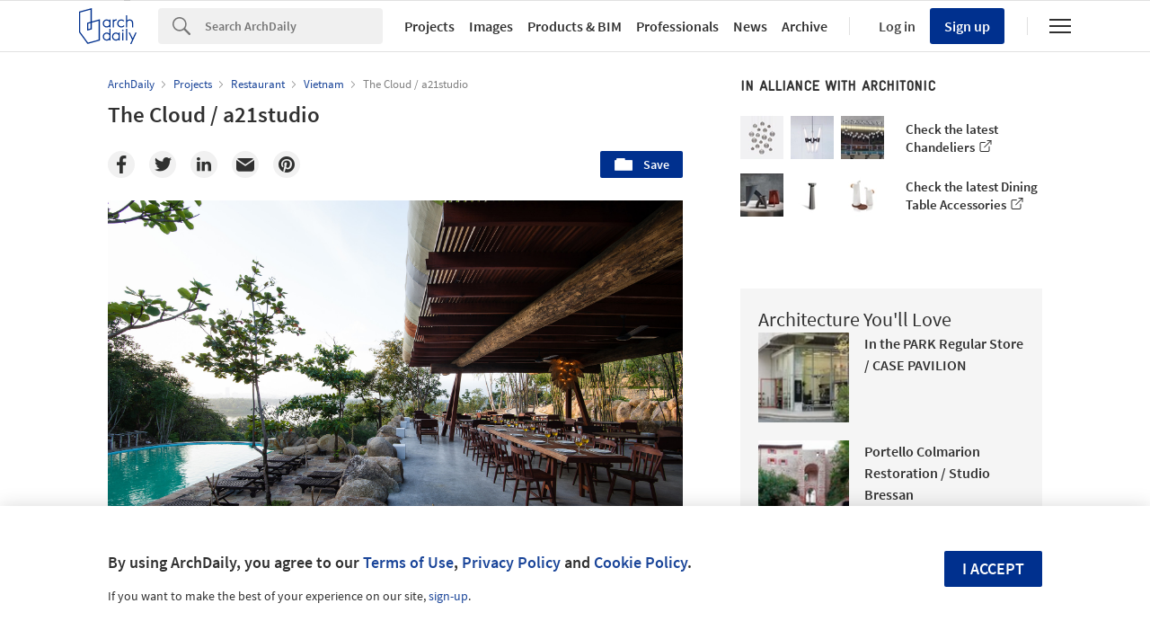

--- FILE ---
content_type: text/html; charset=utf-8
request_url: https://nrd.adsttc.com/api/v1/widgets/article-navigation/605915?site=us&d=20260122
body_size: 1393
content:
<a class='afd-article-navigation afd-article-navigation--prev afd-desktop-e' data='601579' href='/601579/sports-facilities-in-island-of-cartuaja-1o-phase-cayuela-marques-architects?ad_medium=widget&amp;ad_name=navigation-prev' id='article-nav-prev'><div class='afd-article-navigation__arrow'><div class='afd-article-navigation__arrow-i'></div></div><div class='afd-article-navigation__info-container clearfix'><div class='afd-article-navigation__img' style='background-image: url(&#39;https://images.adsttc.com/media/images/54dd/2731/e58e/ce82/6e00/0108/thumb_jpg/archdaily_cartuja_05.jpg?1423779614&#39;)'></div><div class='afd-article-navigation__data'><h3 class='afd-article-navigation__title'>Sports Facilities in Island of Cartuaja / Cayuela Marqués Architects</h3><div class='afd-article-navigation__subtitle'>Selected Projects</div></div></div></a><a class='afd-article-navigation afd-article-navigation--next afd-desktop-e' data='604501' href='/604501/cabin-2-maddison-architects?ad_medium=widget&amp;ad_name=navigation-next' id='article-nav-next'><div class='afd-article-navigation__arrow'><div class='afd-article-navigation__arrow-i'></div></div><div class='afd-article-navigation__info-container'><div class='afd-article-navigation__img' style='background-image: url(&#39;https://images.adsttc.com/media/images/54f4/fa04/e58e/ce08/b400/002f/thumb_jpg/portada_14.jpg?1425340922&#39;)'></div><div class='afd-article-navigation__data'><h3 class='afd-article-navigation__title'>Cabin 2 / Maddison Architects</h3><div class='afd-article-navigation__subtitle'>Selected Projects</div></div></div></a>

--- FILE ---
content_type: text/html; charset=utf-8
request_url: https://nft.adsttc.com/catalog/api/v1/us/widgets/longtail_products?site=us&ad_medium=widget&type=desktop&article_token=605915&widget_salt=5&d=20260122&geoip=US
body_size: 1442
content:
<h2 class='afd-title-widget'>Browse the Catalog</h2>
<ul class='related-products__list'>
<li class='related-products__item' data-insights-category='widget-longtail-products' data-insights-label='Holcim' data-insights-value='32772' data-insights-version='US-slot-1'>
<a class='related-products__link' href='https://www.archdaily.com/catalog/us/products/32772/lining-solutions-holcim?ad_source=nimrod&amp;ad_medium=widget&amp;ad_content=single_longtail' title='Solutions for Nature-Positive Cities'>
<figure>
<img alt='Solutions for Nature-Positive Cities' class='b-lazy' data-pin-nopin='true' data-src='https://snoopy.archdaily.com/images/archdaily/catalog/uploads/photo/image/323518/Project-Lining-Solutions-Holcim-2.jpg?width=350&amp;height=350&amp;format=webp'>
</figure>
<div class='related-products__text'>
<p class='related-products__company'>Holcim</p>
<h4 class='related-products__name'>Solutions for Nature-Positive Cities</h4>
</div>
</a>
</li>
<li class='related-products__item' data-insights-category='widget-longtail-products' data-insights-label='SERAPOOL' data-insights-value='38361' data-insights-version='US-slot-2'>
<a class='related-products__link' href='https://www.archdaily.com/catalog/us/products/38361/cobalt-tiles-in-villa-pool-serapool?ad_source=nimrod&amp;ad_medium=widget&amp;ad_content=single_longtail' title='Cobalt Tiles in Villa Pool'>
<figure>
<img alt='Cobalt Tiles in Villa Pool' class='b-lazy' data-pin-nopin='true' data-src='https://snoopy.archdaily.com/images/archdaily/catalog/uploads/photo/image/410214/1.cover.jpg?width=350&amp;height=350&amp;format=webp'>
</figure>
<div class='related-products__text'>
<p class='related-products__company'>SERAPOOL</p>
<h4 class='related-products__name'>Cobalt Tiles in Villa Pool</h4>
</div>
</a>
</li>
<li class='related-products__item' data-insights-category='widget-longtail-products' data-insights-label='Egoin' data-insights-value='35429' data-insights-version='US-slot-3'>
<a class='related-products__link' href='https://www.archdaily.com/catalog/us/products/35429/laminated-timber-in-sports-facility-egoin?ad_source=nimrod&amp;ad_medium=widget&amp;ad_content=single_longtail' title='Laminated Timber in Sports Facility'>
<figure>
<img alt='Laminated Timber in Sports Facility' class='b-lazy' data-pin-nopin='true' data-src='https://snoopy.archdaily.com/images/archdaily/catalog/uploads/photo/image/360738/Turo-de-la-Peira-Project-Egoin-03.jpg?width=350&amp;height=350&amp;format=webp'>
</figure>
<div class='related-products__text'>
<p class='related-products__company'>Egoin</p>
<h4 class='related-products__name'>Laminated Timber in Sports Facility</h4>
</div>
</a>
</li>
<li class='related-products__item' data-insights-category='widget-longtail-products' data-insights-label='Dri-Design' data-insights-value='15104' data-insights-version='US-slot-4'>
<a class='related-products__link' href='https://www.archdaily.com/catalog/us/products/15104/metal-panels-vmzinc-dri-design?ad_source=nimrod&amp;ad_medium=widget&amp;ad_content=single_longtail' title='Metal Panels - VMZinc'>
<figure>
<img alt='Metal Panels - VMZinc' class='b-lazy' data-pin-nopin='true' data-src='https://snoopy.archdaily.com/images/archdaily/catalog/uploads/photo/image/156197/LAFB-ACC_7328A.jpg?width=350&amp;height=350&amp;format=webp'>
</figure>
<div class='related-products__text'>
<p class='related-products__company'>Dri-Design</p>
<h4 class='related-products__name'>Metal Panels - VMZinc</h4>
</div>
</a>
</li>
<li class='related-products__item' data-insights-category='widget-longtail-products' data-insights-label='Andreu World' data-insights-value='37018' data-insights-version='US-slot-5'>
<a class='related-products__link' href='https://www.archdaily.com/catalog/us/products/37018/box-lounge-chairs-andreu-world?ad_source=nimrod&amp;ad_medium=widget&amp;ad_content=single_longtail' title='Box Lounge Chairs'>
<figure>
<img alt='Box Lounge Chairs' class='b-lazy' data-pin-nopin='true' data-src='https://snoopy.archdaily.com/images/archdaily/catalog/uploads/photo/image/398596/9-forest-box-lounge-chairs.jpg?width=350&amp;height=350&amp;format=webp'>
</figure>
<div class='related-products__text'>
<p class='related-products__company'>Andreu World</p>
<h4 class='related-products__name'>Box Lounge Chairs</h4>
</div>
</a>
</li>
<li class='related-products__item' data-insights-category='widget-longtail-products' data-insights-label='Western Window Systems' data-insights-value='14079' data-insights-version='US-slot-6'>
<a class='related-products__link' href='https://www.archdaily.com/catalog/us/products/14079/series-7650-sliding-glass-door-performance-line-western-window-systems?ad_source=nimrod&amp;ad_medium=widget&amp;ad_content=single_longtail' title='Series 7650 Sliding Glass Door - Performance Line'>
<figure>
<img alt='Series 7650 Sliding Glass Door - Performance Line' class='b-lazy' data-pin-nopin='true' data-src='https://snoopy.archdaily.com/images/archdaily/catalog/uploads/photo/image/139604/7650-page-1-full.jpg?width=350&amp;height=350&amp;format=webp'>
</figure>
<div class='related-products__text'>
<p class='related-products__company'>Western Window Systems</p>
<h4 class='related-products__name'>Series 7650 Sliding Glass Door - Performance Line</h4>
</div>
</a>
</li>
<li class='related-products__item afd-desktop-e' data-insights-category='widget-longtail-products' data-insights-label='Acoustical Surfaces' data-insights-value='14022' data-insights-version='US-slot-7'>
<a class='related-products__link' href='https://www.archdaily.com/catalog/us/products/14022/cfab-cellulose-panels-acoustical-surfaces?ad_source=nimrod&amp;ad_medium=widget&amp;ad_content=single_longtail' title='Cellulose Panels - CFAB™'>
<figure>
<img alt='Cellulose Panels - CFAB™' class='b-lazy' data-pin-nopin='true' data-src='https://snoopy.archdaily.com/images/archdaily/catalog/uploads/photo/image/409013/Cellulose-Panels-CFAB-Acoustical-Surfaces-1.jpg?width=350&amp;height=350&amp;format=webp'>
</figure>
<div class='related-products__text'>
<p class='related-products__company'>Acoustical Surfaces</p>
<h4 class='related-products__name'>Cellulose Panels - CFAB™</h4>
</div>
</a>
</li>
<li class='related-products__item afd-desktop-e' data-insights-category='widget-longtail-products' data-insights-label='Oikos Venezia' data-insights-value='36009' data-insights-version='US-slot-8'>
<a class='related-products__link' href='https://www.archdaily.com/catalog/us/products/36009/pivot-safety-door-in-villa-oikos-venezia?ad_source=nimrod&amp;ad_medium=widget&amp;ad_content=single_longtail' title='Pivot Safety Door in Villa'>
<figure>
<img alt='Pivot Safety Door in Villa' class='b-lazy' data-pin-nopin='true' data-src='https://snoopy.archdaily.com/images/archdaily/catalog/uploads/photo/image/372289/Synua-pivot-door.jpg?width=350&amp;height=350&amp;format=webp'>
</figure>
<div class='related-products__text'>
<p class='related-products__company'>Oikos Venezia</p>
<h4 class='related-products__name'>Pivot Safety Door in Villa</h4>
</div>
</a>
</li>
<li class='related-products__item afd-desktop-e' data-insights-category='widget-longtail-products' data-insights-label='Margres' data-insights-value='36017' data-insights-version='US-slot-9'>
<a class='related-products__link' href='https://www.archdaily.com/catalog/us/products/36017/porcelain-stoneware-thunder-margres?ad_source=nimrod&amp;ad_medium=widget&amp;ad_content=single_longtail' title='Porcelain Stoneware - Thunder'>
<figure>
<img alt='Porcelain Stoneware - Thunder' class='b-lazy' data-pin-nopin='true' data-src='https://snoopy.archdaily.com/images/archdaily/catalog/uploads/photo/image/372347/Thunder_ceramic_floor_tiles__7_.jpg?width=350&amp;height=350&amp;format=webp'>
</figure>
<div class='related-products__text'>
<p class='related-products__company'>Margres</p>
<h4 class='related-products__name'>Porcelain Stoneware - Thunder</h4>
</div>
</a>
</li>
<li class='related-products__item afd-desktop-e' data-insights-category='widget-longtail-products' data-insights-label='Rodeca' data-insights-value='14986' data-insights-version='US-slot-10'>
<a class='related-products__link' href='https://www.archdaily.com/catalog/us/products/14986/translucent-facade-in-gude-gmbh-warehouse-rodeca?ad_source=nimrod&amp;ad_medium=widget&amp;ad_content=single_longtail' title='Translucent Facade in Gude GmbH Warehouse'>
<figure>
<img alt='Translucent Facade in Gude GmbH Warehouse' class='b-lazy' data-pin-nopin='true' data-src='https://snoopy.archdaily.com/images/archdaily/catalog/uploads/photo/image/153303/Rodeca_Warehouse_Facade_3.JPG?width=350&amp;height=350&amp;format=webp'>
</figure>
<div class='related-products__text'>
<p class='related-products__company'>Rodeca</p>
<h4 class='related-products__name'>Translucent Facade in Gude GmbH Warehouse</h4>
</div>
</a>
</li>
<li class='related-products__item afd-desktop-e' data-insights-category='widget-longtail-products' data-insights-label='Jiso Iluminacion' data-insights-value='37555' data-insights-version='US-slot-11'>
<a class='related-products__link' href='https://www.archdaily.com/catalog/us/products/37555/pendant-luminaires-jiso-iluminacion?ad_source=nimrod&amp;ad_medium=widget&amp;ad_content=single_longtail' title='Pendant Luminaires'>
<figure>
<img alt='Pendant Luminaires' class='b-lazy' data-pin-nopin='true' data-src='https://snoopy.archdaily.com/images/archdaily/catalog/uploads/photo/image/395381/19-SPIDER-Pendant-JISO.jpg?width=350&amp;height=350&amp;format=webp'>
</figure>
<div class='related-products__text'>
<p class='related-products__company'>Jiso Iluminacion</p>
<h4 class='related-products__name'>Pendant Luminaires</h4>
</div>
</a>
</li>
<li class='related-products__item afd-desktop-e' data-insights-category='widget-longtail-products' data-insights-label='STACBOND' data-insights-value='23631' data-insights-version='US-slot-12'>
<a class='related-products__link' href='https://www.archdaily.com/catalog/us/products/23631/composite-panel-stacbond-a2-stac-bond?ad_source=nimrod&amp;ad_medium=widget&amp;ad_content=single_longtail' title='Composite Panel - STACBOND® A2'>
<figure>
<img alt='Composite Panel - STACBOND® A2' class='b-lazy' data-pin-nopin='true' data-src='https://snoopy.archdaily.com/images/archdaily/catalog/uploads/photo/image/306681/STACBOND-A2.jpg?width=350&amp;height=350&amp;format=webp'>
</figure>
<div class='related-products__text'>
<p class='related-products__company'>STACBOND</p>
<h4 class='related-products__name'>Composite Panel - STACBOND® A2</h4>
</div>
</a>
</li>
</ul>
<a class="afd-widget-more-link afd-widget-more-link--right related-products__view-more" href="/catalog/us?ad_source=nimrod&amp;ad_medium=widget&amp;ad_content=single_longtail">More products »</a>


--- FILE ---
content_type: text/html; charset=utf-8
request_url: https://nrd.adsttc.com/api/v1/widgets/recommended-projects?site=us&ad_name=recommended-projects&ad_medium=widget&type=desktop&visitor_id=ca9beb4a-fd0b-06b4-820f-0d112c6cec2c&d=20260122&geoip=US
body_size: 3769
content:
<div class='afd-recommended-projects__title-container'><h2 class='afd-recommended-projects__title'>Architecture You'll Love</h2></div><ul><li class='afd-widget-item'><figure><a class='afd-widget-item-thumb' data-insights-category='recommended-projects-widget' data-insights-label='default-nrd-thumb' data-insights-value='1003236' data-insights-version='0' href='/1003236/in-the-park-regular-case-pavilion?ad_medium=widget&amp;ad_name=recommended-projects' title='In the PARK Regular Store / CASE PAVILION'><img alt='In the PARK Regular Store / CASE PAVILION © Biyu Zou' class='b-lazy' data-pin-nopin='true' data-src='https://snoopy.archdaily.com/images/archdaily/media/images/649d/62de/cb9c/4659/2908/4683/thumb_jpg/not-ready-in-the-park-regular-case-pavilion_12.jpg?1688036072&amp;format=webp&amp;width=95&amp;height=95&amp;crop=true' height='125' width='125'></a></figure><div class='widget-text'><h3 class='afd-widget-item-title'><a class='afd-widget-item-link' data-insights-category='recommended-projects-widget' data-insights-label='default-nrd' data-insights-value='1003236' data-insights-version='0' href='/1003236/in-the-park-regular-case-pavilion?ad_medium=widget&amp;ad_name=recommended-projects' title='In the PARK Regular Store / CASE PAVILION'>In the PARK Regular Store / CASE PAVILION</a></h3><span class='afd-widget-item-hint'></span></div></li><li class='afd-widget-item'><figure><a class='afd-widget-item-thumb' data-insights-category='recommended-projects-widget' data-insights-label='default-nrd-thumb' data-insights-value='1003286' data-insights-version='1' href='/1003286/portello-colmarion-restoration-studio-bressan?ad_medium=widget&amp;ad_name=recommended-projects' title='Portello Colmarion Restoration / Studio Bressan'><img alt='Portello Colmarion Restoration / Studio Bressan © Emanuele Bressan' class='b-lazy' data-pin-nopin='true' data-src='https://snoopy.archdaily.com/images/archdaily/media/images/649d/f067/cb9c/4659/2908/4ca4/thumb_jpg/restoration-portello-colmarion-restoration-studio-bressan_6.jpg?1688072405&amp;format=webp&amp;width=95&amp;height=95&amp;crop=true' height='125' width='125'></a></figure><div class='widget-text'><h3 class='afd-widget-item-title'><a class='afd-widget-item-link' data-insights-category='recommended-projects-widget' data-insights-label='default-nrd' data-insights-value='1003286' data-insights-version='1' href='/1003286/portello-colmarion-restoration-studio-bressan?ad_medium=widget&amp;ad_name=recommended-projects' title='Portello Colmarion Restoration / Studio Bressan'>Portello Colmarion Restoration / Studio Bressan</a></h3><span class='afd-widget-item-hint'></span></div></li><li class='afd-widget-item'><figure><a class='afd-widget-item-thumb' data-insights-category='recommended-projects-widget' data-insights-label='default-nrd-thumb' data-insights-value='1003204' data-insights-version='2' href='/1003204/casona-los-cedros-hotel-laura-lecue-collectif-como?ad_medium=widget&amp;ad_name=recommended-projects' title='Casona Los Cedros Hotel/ Laura Lecué - Collectif como'><img alt='Casona Los Cedros Hotel/ Laura Lecué - Collectif como © Manolo R Solís' class='b-lazy' data-pin-nopin='true' data-src='https://snoopy.archdaily.com/images/archdaily/media/images/649c/68a7/5921/1847/c8e8/0dad/thumb_jpg/casona-los-cedros-laura-lecue-collectif-como_1.jpg?1687972038&amp;format=webp&amp;width=95&amp;height=95&amp;crop=true' height='125' width='125'></a></figure><div class='widget-text'><h3 class='afd-widget-item-title'><a class='afd-widget-item-link' data-insights-category='recommended-projects-widget' data-insights-label='default-nrd' data-insights-value='1003204' data-insights-version='2' href='/1003204/casona-los-cedros-hotel-laura-lecue-collectif-como?ad_medium=widget&amp;ad_name=recommended-projects' title='Casona Los Cedros Hotel/ Laura Lecué - Collectif como'>Casona Los Cedros Hotel/ Laura Lecué - Collectif como</a></h3><span class='afd-widget-item-hint'></span></div></li></ul>


--- FILE ---
content_type: text/html; charset=utf-8
request_url: https://nrd.adsttc.com/api/v1/widgets/category?site=us&ad_name=category-restaurant-article-show&ad_medium=widget&name=Restaurant&exclude=605915&add_title=more&type=desktop&article_token=605915&widget_salt=5&max_items=2&d=20260122&geoip=US
body_size: 2433
content:
<h2 class='afd-title-widget'>More Restaurant</h2><ul><li class='afd-widget-item'><figure><a class='afd-widget-item-thumb' data-insights-category='category-restaurant-article-show-widget' data-insights-label='default-nrd-thumb' data-insights-value='950052' data-insights-version='0' href='/950052/restaurante-koi-box-arquitectos?ad_medium=widget&amp;ad_name=category-restaurant-article-show' title='Restaurante kOi / box: arquitectos'><img alt='Restaurante kOi / box: arquitectos © Ivo Tavares Studio' class='b-lazy' data-pin-nopin='true' data-src='https://snoopy.archdaily.com/images/archdaily/media/images/5f90/b15e/63c0/1756/a700/00fa/thumb_jpg/FEATURE.jpg?1603318058&amp;format=webp' height='125' width='125'></a></figure><div class='widget-text'><h3 class='afd-widget-item-title'><a class='afd-widget-item-link' data-insights-category='category-restaurant-article-show-widget' data-insights-label='default-nrd' data-insights-value='950052' data-insights-version='0' href='/950052/restaurante-koi-box-arquitectos?ad_medium=widget&amp;ad_name=category-restaurant-article-show' title='Restaurante kOi / box: arquitectos'>Restaurante kOi / box: arquitectos</a></h3><span class='afd-widget-item-hint'></span></div></li><li class='afd-widget-item'><figure><a class='afd-widget-item-thumb' data-insights-category='category-restaurant-article-show-widget' data-insights-label='default-nrd-thumb' data-insights-value='217180' data-insights-version='1' href='/217180/starry-night-dining-panorama-international-limited?ad_medium=widget&amp;ad_name=category-restaurant-article-show' title='Starry Night Dining / Panorama International Limited'><img alt='Starry Night Dining / Panorama International Limited © Ng Siu Fung' class='b-lazy' data-pin-nopin='true' data-src='https://snoopy.archdaily.com/images/archdaily/media/images/5005/f548/28ba/0d07/7900/2582/thumb_jpg/stringio.jpg?1361397566&amp;format=webp' height='125' width='125'></a></figure><div class='widget-text'><h3 class='afd-widget-item-title'><a class='afd-widget-item-link' data-insights-category='category-restaurant-article-show-widget' data-insights-label='default-nrd' data-insights-value='217180' data-insights-version='1' href='/217180/starry-night-dining-panorama-international-limited?ad_medium=widget&amp;ad_name=category-restaurant-article-show' title='Starry Night Dining / Panorama International Limited'>Starry Night Dining / Panorama International Limited</a></h3><span class='afd-widget-item-hint'></span></div></li></ul>
<a title="Restaurant" class="afd-widget-more-link afd-widget-more-link--right" href="/search/projects/categories/restaurant">More Restaurant »</a>


--- FILE ---
content_type: text/html; charset=utf-8
request_url: https://nrd.adsttc.com/api/v1/widgets/more-from-office?site=us&ad_name=more-from-office-article-show&ad_medium=widget&name%5B%5D=a21studio&exclude=605915&type=desktop&article_token=605915&widget_salt=5&d=20260122&geoip=US
body_size: 3268
content:
<h2 class='afd-title-widget'>More from a21studio</h2><ul><li class='afd-widget-item'><figure><a class='afd-widget-item-thumb' data-insights-category='more-from-office-article-show-widget' data-insights-label='default-nrd-thumb' data-insights-value='519132' data-insights-version='0' href='/519132/the-chapel-a21-studio?ad_medium=widget&amp;ad_name=more-from-office-article-show' title='The Chapel / a21 studio'><img alt='The Chapel / a21 studio © a21 studio' class='b-lazy' data-pin-nopin='true' data-src='https://snoopy.archdaily.com/images/archdaily/media/images/53a7/2d7f/c07a/80b4/8b00/00a5/thumb_jpg/3.jpg?1403465073&amp;format=webp' height='125' width='125'></a></figure><div class='widget-text'><h3 class='afd-widget-item-title'><a class='afd-widget-item-link' data-insights-category='more-from-office-article-show-widget' data-insights-label='default-nrd' data-insights-value='519132' data-insights-version='0' href='/519132/the-chapel-a21-studio?ad_medium=widget&amp;ad_name=more-from-office-article-show' title='The Chapel / a21 studio'>The Chapel / a21 studio</a></h3><span class='afd-widget-item-hint'></span></div></li><li class='afd-widget-item'><figure><a class='afd-widget-item-thumb' data-insights-category='more-from-office-article-show-widget' data-insights-label='default-nrd-thumb' data-insights-value='777042' data-insights-version='1' href='/777042/the-hut-a21-studio?ad_medium=widget&amp;ad_name=more-from-office-article-show' title='The Hut / a21 studio'><img alt='The Hut / a21 studio © Quangdam' class='b-lazy' data-pin-nopin='true' data-src='https://snoopy.archdaily.com/images/archdaily/media/images/5644/24ae/e58e/ce94/e500/0123/thumb_jpg/7.jpg?1447306402&amp;format=webp' height='125' width='125'></a></figure><div class='widget-text'><h3 class='afd-widget-item-title'><a class='afd-widget-item-link' data-insights-category='more-from-office-article-show-widget' data-insights-label='default-nrd' data-insights-value='777042' data-insights-version='1' href='/777042/the-hut-a21-studio?ad_medium=widget&amp;ad_name=more-from-office-article-show' title='The Hut / a21 studio'>The Hut / a21 studio</a></h3><span class='afd-widget-item-hint'></span></div></li><li class='afd-widget-item'><figure><a class='afd-widget-item-thumb' data-insights-category='more-from-office-article-show-widget' data-insights-label='default-nrd-thumb' data-insights-value='519120' data-insights-version='2' href='/519120/salvaged-ring-a21-studio?ad_medium=widget&amp;ad_name=more-from-office-article-show' title='Salvaged Ring / a21 studio'><img alt='Salvaged Ring / a21 studio © a21 studio' class='b-lazy' data-pin-nopin='true' data-src='https://snoopy.archdaily.com/images/archdaily/media/images/53a7/2c6c/c07a/80a3/9300/00b1/thumb_jpg/PORTADA_4.jpg?1403464803&amp;format=webp' height='125' width='125'></a></figure><div class='widget-text'><h3 class='afd-widget-item-title'><a class='afd-widget-item-link' data-insights-category='more-from-office-article-show-widget' data-insights-label='default-nrd' data-insights-value='519120' data-insights-version='2' href='/519120/salvaged-ring-a21-studio?ad_medium=widget&amp;ad_name=more-from-office-article-show' title='Salvaged Ring / a21 studio'>Salvaged Ring / a21 studio</a></h3><span class='afd-widget-item-hint'></span></div></li></ul>
<a class="afd-widget-more-link afd-widget-more-link--right" href="/office/a21studio?ad_source=nimrod&amp;ad_medium=widget&amp;ad_content=more_from_office">More from a21studio »</a>


--- FILE ---
content_type: text/html; charset=utf-8
request_url: https://nrd.adsttc.com/api/v1/widgets/more-from-country?site=us&ad_name=more-from-country-article-show&ad_medium=widget&type=desktop&article_token=605915&widget_salt=5&d=20260122&geoip=US
body_size: 3283
content:
<h2 class='afd-title-widget'>More from Vietnam</h2><ul><li class='afd-widget-item'><figure><a class='afd-widget-item-thumb' data-insights-category='more-from-country-article-show-widget' data-insights-label='default-nrd-thumb' data-insights-value='1037893' data-insights-version='0' href='/1037893/an-mien-lumiere-cafe-xuong-xep?ad_medium=widget&amp;ad_name=more-from-country-article-show' title='An Mien Lumiere Cafe / xưởng xép'><img alt='An Mien Lumiere Cafe / xưởng xép Courtesy of xưởng xép' class='b-lazy' data-pin-nopin='true' data-src='https://snoopy.archdaily.com/images/archdaily/media/images/696a/46c0/9d7e/a300/01d7/e735/thumb_jpg/An_Mien_Lumiere_01.jpg?1768572682&amp;format=webp' height='125' width='125'></a></figure><div class='widget-text'><h3 class='afd-widget-item-title'><a class='afd-widget-item-link' data-insights-category='more-from-country-article-show-widget' data-insights-label='default-nrd' data-insights-value='1037893' data-insights-version='0' href='/1037893/an-mien-lumiere-cafe-xuong-xep?ad_medium=widget&amp;ad_name=more-from-country-article-show' title='An Mien Lumiere Cafe / xưởng xép'>An Mien Lumiere Cafe / xưởng xép</a></h3><span class='afd-widget-item-hint'></span></div></li><li class='afd-widget-item'><figure><a class='afd-widget-item-thumb' data-insights-category='more-from-country-article-show-widget' data-insights-label='default-nrd-thumb' data-insights-value='1037742' data-insights-version='1' href='/1037742/taa-gallery-taa-design?ad_medium=widget&amp;ad_name=more-from-country-article-show' title='TAA Gallery  / TAA DESIGN'><img alt='TAA Gallery  / TAA DESIGN © Le Nguyen, Phaolo Hong Duc' class='b-lazy' data-pin-nopin='true' data-src='https://snoopy.archdaily.com/images/archdaily/media/images/6964/c3f0/311b/3101/7d62/eee2/thumb_jpg/taa-gallery-taa-design_1.jpg?1768211463&amp;format=webp' height='125' width='125'></a></figure><div class='widget-text'><h3 class='afd-widget-item-title'><a class='afd-widget-item-link' data-insights-category='more-from-country-article-show-widget' data-insights-label='default-nrd' data-insights-value='1037742' data-insights-version='1' href='/1037742/taa-gallery-taa-design?ad_medium=widget&amp;ad_name=more-from-country-article-show' title='TAA Gallery  / TAA DESIGN'>TAA Gallery  / TAA DESIGN</a></h3><span class='afd-widget-item-hint'></span></div></li><li class='afd-widget-item'><figure><a class='afd-widget-item-thumb' data-insights-category='more-from-country-article-show-widget' data-insights-label='default-nrd-thumb' data-insights-value='1037815' data-insights-version='2' href='/1037815/s-house-mm-plus-plus-architects?ad_medium=widget&amp;ad_name=more-from-country-article-show' title='S House / MM++ architects'><img alt='S House / MM++ architects © Hirouyki Oki' class='b-lazy' data-pin-nopin='true' data-src='https://snoopy.archdaily.com/images/archdaily/media/images/6967/69ae/60cb/5200/01b9/0347/thumb_jpg/3786.jpg?1768384981&amp;format=webp' height='125' width='125'></a></figure><div class='widget-text'><h3 class='afd-widget-item-title'><a class='afd-widget-item-link' data-insights-category='more-from-country-article-show-widget' data-insights-label='default-nrd' data-insights-value='1037815' data-insights-version='2' href='/1037815/s-house-mm-plus-plus-architects?ad_medium=widget&amp;ad_name=more-from-country-article-show' title='S House / MM++ architects'>S House / MM++ architects</a></h3><span class='afd-widget-item-hint'></span></div></li></ul>


--- FILE ---
content_type: text/html; charset=utf-8
request_url: https://nft.adsttc.com/catalog/api/v1/us/widgets/shorthead_products?site=us&ad_medium=widget&type=desktop&article_token=605915&widget_salt=5&d=20260122&geoip=US
body_size: 457
content:
<h2 class='afd-title-widget'>Selected Products</h2>
<ul>
<li class='afd-widget-item' data-insights-category='widget-shorthead-products' data-insights-label='Gaggenau' data-insights-value='33287'>
<figure>
<a class='afd-widget-item-thumb' href='https://www.archdaily.com/catalog/us/products/33287/washers-and-dryers-for-laundry-gaggenau?ad_source=nimrod&amp;ad_medium=widget&amp;ad_content=shorthead_products' title='Washers and Dryers for Laundry / Gaggenau'>
<img alt='Washers and Dryers for Laundry' class='b-lazy' data-pin-nopin='true' data-src='https://snoopy.archdaily.com/images/archdaily/catalog/uploads/photo/image/330703/Laundry-200-Gaggenau-1.jpg?width=350&amp;height=350&amp;format=webp' height='125' width='125'>
</a>
</figure>
<h3 class='afd-widget-item-title'>
<a class='afd-widget-item-link' href='https://www.archdaily.com/catalog/us/products/33287/washers-and-dryers-for-laundry-gaggenau?ad_source=nimrod&amp;ad_medium=widget&amp;ad_content=shorthead_products' title='Washers and Dryers for Laundry / Gaggenau'>
Washers and Dryers for Laundry
<span class='title-division'>
&nbsp;|&nbsp;
</span>
<span class='title-secondary'>
Gaggenau
</span>
</a>
</h3>
</li>
<li class='afd-widget-item' data-insights-category='widget-shorthead-products' data-insights-label='Luminaire LED' data-insights-value='33477'>
<figure>
<a class='afd-widget-item-thumb' href='https://www.archdaily.com/catalog/us/products/33477/surface-lighting-blockade-luminaire-led?ad_source=nimrod&amp;ad_medium=widget&amp;ad_content=shorthead_products' title='Surface Lighting - Blockade / Luminaire LED'>
<img alt='Surface Lighting - Blockade' class='b-lazy' data-pin-nopin='true' data-src='https://snoopy.archdaily.com/images/archdaily/catalog/uploads/photo/image/333138/Blockade-Luminaire-LED-10.jpg?width=350&amp;height=350&amp;format=webp' height='125' width='125'>
</a>
</figure>
<h3 class='afd-widget-item-title'>
<a class='afd-widget-item-link' href='https://www.archdaily.com/catalog/us/products/33477/surface-lighting-blockade-luminaire-led?ad_source=nimrod&amp;ad_medium=widget&amp;ad_content=shorthead_products' title='Surface Lighting - Blockade / Luminaire LED'>
Surface Lighting - Blockade
<span class='title-division'>
&nbsp;|&nbsp;
</span>
<span class='title-secondary'>
Luminaire LED
</span>
</a>
</h3>
</li>
<li class='afd-widget-item' data-insights-category='widget-shorthead-products' data-insights-label='Franken-Schotter' data-insights-value='22239'>
<figure>
<a class='afd-widget-item-thumb' href='https://www.archdaily.com/catalog/us/products/22239/stone-boxes-rawe-franken-schotter?ad_source=nimrod&amp;ad_medium=widget&amp;ad_content=shorthead_products' title='Stone Boxes - RAWE / Franken-Schotter'>
<img alt='Stone Boxes - RAWE' class='b-lazy' data-pin-nopin='true' data-src='https://snoopy.archdaily.com/images/archdaily/catalog/uploads/photo/image/233214/FS_RAWE_Stone_boxes-4.jpg?width=350&amp;height=350&amp;format=webp' height='125' width='125'>
</a>
</figure>
<h3 class='afd-widget-item-title'>
<a class='afd-widget-item-link' href='https://www.archdaily.com/catalog/us/products/22239/stone-boxes-rawe-franken-schotter?ad_source=nimrod&amp;ad_medium=widget&amp;ad_content=shorthead_products' title='Stone Boxes - RAWE / Franken-Schotter'>
Stone Boxes - RAWE
<span class='title-division'>
&nbsp;|&nbsp;
</span>
<span class='title-secondary'>
Franken-Schotter
</span>
</a>
</h3>
</li>
</ul>


--- FILE ---
content_type: text/html; charset=utf-8
request_url: https://nft.adsttc.com/catalog/api/v1/us/widgets/interesting_products?token=605915&geoip=US&ad_medium=article&device=desktop&amount=5&alternative_tokens=br:768256&materials=wood,stone
body_size: 776
content:
<h3 class='afd-post-content-h2'>Related Products</h3>
<div class='related-products__grid'>
<div class='related-products__grid--item related-products__grid--item-big'>
<a class='related-products__link js-recommend-product-item' data-insights-category='widget-interesting-products' data-insights-label='widget-interesting-products' data-insights-value='36144' href='https://www.archdaily.com/catalog/us/products/36144/wood-paneling-fluted-and-micro-fluted-wall-panels-masisa?ad_source=nimrod-article&amp;ad_medium=widget-interesting-products&amp;ad_content=605915'>
<img alt='Wood Paneling - Fluted and Micro-Fluted Wall Panels' class='related-products__img' size='max-width(767px) 320px' src='https://snoopy.archdaily.com/images/archdaily/catalog/uploads/photo/image/374689/Revestimientos-Tableados-Micro_Ripado_Carvalo_01.Jpg?width=700&amp;height=700&amp;format=webp' srcset='https://snoopy.archdaily.com/images/archdaily/catalog/uploads/photo/image/374689/Revestimientos-Tableados-Micro_Ripado_Carvalo_01.Jpg?width=700&amp;height=700&amp;format=webp 2800w' title='Wood Paneling - Fluted and Micro-Fluted Wall Panels / MASISA®'>
<div class='related-products__text'>
<p class='related-products__company' title='MASISA®'>MASISA®</p>
<h4 class='related-products__name' title='Wood Paneling - Fluted and Micro-Fluted Wall Panels'>Wood Paneling - Fluted and Micro-Fluted Wall Panels</h4>
</div>
</a>

</div>
<div class='related-products__grid--item'>
<a class='related-products__link js-recommend-product-item' data-insights-category='widget-interesting-products' data-insights-label='widget-interesting-products' data-insights-value='30564' href='https://www.archdaily.com/catalog/us/products/30564/facade-cladding-in-833-bryant-bok-modern?ad_source=nimrod-article&amp;ad_medium=widget-interesting-products&amp;ad_content=605915'>
<img alt='Custom Canopy in 950 Canopy' class='related-products__img' size='max-width(767px) 320px' src='https://snoopy.archdaily.com/images/archdaily/catalog/uploads/photo/image/366864/Canopy-950-Canopy-BOK-Modern-03.jpg?width=350&amp;height=350&amp;format=webp' srcset='https://snoopy.archdaily.com/images/archdaily/catalog/uploads/photo/image/366864/Canopy-950-Canopy-BOK-Modern-03.jpg?width=350&amp;height=350&amp;format=webp 2800w' title='Custom Canopy in 950 Canopy / BŌK Modern'>
<div class='related-products__text'>
<p class='related-products__company' title='BŌK Modern'>BŌK Modern</p>
<h4 class='related-products__name' title='Custom Canopy in 950 Canopy'>Custom Canopy in 950 Canopy</h4>
</div>
</a>

</div>
<div class='related-products__grid--item'>
<a class='related-products__link js-recommend-product-item' data-insights-category='widget-interesting-products' data-insights-label='widget-interesting-products' data-insights-value='32321' href='https://www.archdaily.com/catalog/us/products/32321/real-time-rendering-software-d5-render?ad_source=nimrod-article&amp;ad_medium=widget-interesting-products&amp;ad_content=605915'>
<img alt='Real-time Rendering Software' class='related-products__img' size='max-width(767px) 320px' src='https://snoopy.archdaily.com/images/archdaily/catalog/uploads/photo/image/317929/Real-Time-Rendering-3.jpg?width=350&amp;height=350&amp;format=webp' srcset='https://snoopy.archdaily.com/images/archdaily/catalog/uploads/photo/image/317929/Real-Time-Rendering-3.jpg?width=350&amp;height=350&amp;format=webp 2800w' title='Real-time Rendering Software / D5 Render'>
<div class='related-products__text'>
<p class='related-products__company' title='D5 Render'>D5 Render</p>
<h4 class='related-products__name' title='Real-time Rendering Software'>Real-time Rendering Software</h4>
</div>
</a>

</div>
<div class='related-products__grid--item'>
<a class='related-products__link js-recommend-product-item' data-insights-category='widget-interesting-products' data-insights-label='widget-interesting-products' data-insights-value='22618' href='https://www.archdaily.com/catalog/us/products/22618/doors-folding-and-sliding-jansen?ad_source=nimrod-article&amp;ad_medium=widget-interesting-products&amp;ad_content=605915'>
<img alt='Doors - Folding and Sliding' class='related-products__img' size='max-width(767px) 320px' src='https://snoopy.archdaily.com/images/archdaily/catalog/uploads/photo/image/237278/falttor-b.jpg?width=350&amp;height=350&amp;format=webp' srcset='https://snoopy.archdaily.com/images/archdaily/catalog/uploads/photo/image/237278/falttor-b.jpg?width=350&amp;height=350&amp;format=webp 2800w' title='Doors - Folding and Sliding / Jansen'>
<div class='related-products__text'>
<p class='related-products__company' title='Jansen'>Jansen</p>
<h4 class='related-products__name' title='Doors - Folding and Sliding'>Doors - Folding and Sliding</h4>
</div>
</a>

</div>
<div class='related-products__grid--item'>
<a class='related-products__link js-recommend-product-item' data-insights-category='widget-interesting-products' data-insights-label='widget-interesting-products' data-insights-value='12885' href='https://www.archdaily.com/catalog/us/products/12885/best-western-plus-renovation-with-egger-decors-egger?ad_source=nimrod-article&amp;ad_medium=widget-interesting-products&amp;ad_content=605915'>
<img alt='Wood Decors for Best Western Plus Renovation' class='related-products__img' size='max-width(767px) 320px' src='https://snoopy.archdaily.com/images/archdaily/catalog/uploads/photo/image/124961/Best_Western_London_UK_01.jpg?width=350&amp;height=350&amp;format=webp' srcset='https://snoopy.archdaily.com/images/archdaily/catalog/uploads/photo/image/124961/Best_Western_London_UK_01.jpg?width=350&amp;height=350&amp;format=webp 2800w' title='Wood Decors for Best Western Plus Renovation / EGGER'>
<div class='related-products__text'>
<p class='related-products__company' title='EGGER'>EGGER</p>
<h4 class='related-products__name' title='Wood Decors for Best Western Plus Renovation'>Wood Decors for Best Western Plus Renovation</h4>
</div>
</a>

</div>
</div>



--- FILE ---
content_type: text/javascript;charset=utf-8
request_url: https://p1cluster.cxense.com/p1.js
body_size: 101
content:
cX.library.onP1('39l05wpig76zf319loyxij4gk5');


--- FILE ---
content_type: text/javascript;charset=utf-8
request_url: https://id.cxense.com/public/user/id?json=%7B%22identities%22%3A%5B%7B%22type%22%3A%22ckp%22%2C%22id%22%3A%22mkoybhyhfs5ksxo1%22%7D%2C%7B%22type%22%3A%22lst%22%2C%22id%22%3A%2239l05wpig76zf319loyxij4gk5%22%7D%2C%7B%22type%22%3A%22cst%22%2C%22id%22%3A%2239l05wpig76zf319loyxij4gk5%22%7D%5D%7D&callback=cXJsonpCB1
body_size: 208
content:
/**/
cXJsonpCB1({"httpStatus":200,"response":{"userId":"cx:2iw5ivrqkvsxl17f6n5rxdt6oh:113aqkur4tqdp","newUser":false}})